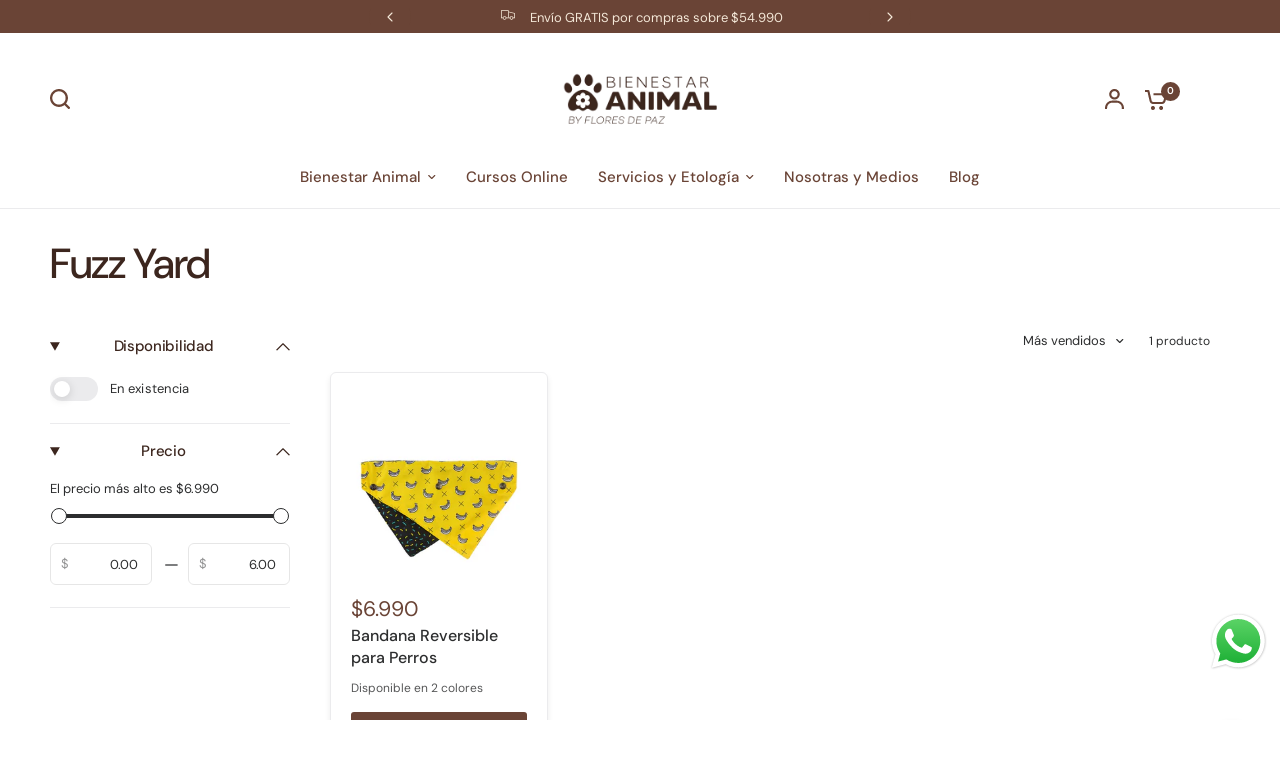

--- FILE ---
content_type: text/css
request_url: https://bienestaranimal.com/cdn/shop/t/35/assets/custom.css?v=181197266357046129361758850396
body_size: -382
content:
.slideshow--text-light{--color-text: #fff}.slideshow--text-dark{--color-text: #2c2d2e}.inline-badge{border-radius:999px;padding:.25rem .6rem;font-weight:600;font-size:.85rem}.spacer--md{--spacer-mobile:30px;--spacer-desktop:50px}.spacer--lg{--spacer-mobile:40px;--spacer-desktop:60px}.slideshow__slide-bg img{width:100%;height:100%;object-fit:cover}.spacer{height:var(--spacer-mobile, 20px)}@media (min-width: 990px){.spacer{height:var(--spacer-desktop, 20px)}}.spacer--xs{--spacer-mobile:8px;--spacer-desktop:8px}.spacer--sm{--spacer-mobile:15px;--spacer-desktop:15px}.spacer--md{--spacer-mobile:30px;--spacer-desktop:30px}.spacer--lg{--spacer-mobile:40px;--spacer-desktop:50px}.spacer--xl{--spacer-mobile:60px;--spacer-desktop:80px}.section-spacing{padding-block:var(--section-space, 24px)}@media (min-width: 990px){.section-spacing{padding-block:var(--section-space-desktop, 40px)}}.section-spacing--disable-top{padding-top:0!important}.section-spacing--disable-bottom{padding-bottom:0!important}
/*# sourceMappingURL=/cdn/shop/t/35/assets/custom.css.map?v=181197266357046129361758850396 */


--- FILE ---
content_type: text/css
request_url: https://bienestaranimal.com/cdn/shop/t/35/assets/ecom-64adbbec55a3c298bb032a42.css?v=109999311338260708121759157351
body_size: 3994
content:
.ecom-column{position:relative}.ecom-column>.core__column--wrapper{align-items:flex-start;display:flex}.ecom-column__overlay .ecom-overlay{pointer-events:none}.ecom-column__overlay>.ecom-overlay,.ecom-column__overlay .ecom-video-background-youtube{position:absolute;top:0;right:0;bottom:0;left:0}@media only screen and (min-width: 768px){.ecom-column>.core__column--wrapper{height:100%}}.ecom-use-parallax{background:unset!important}.ecom-parallax-background{position:absolute;width:100%;height:100%;display:flex;overflow:hidden}.ecom-parallax-background img{object-fit:cover;width:100%;position:absolute;top:0;left:50%;transform:translate(-50%);pointer-events:none}.ecom-row{width:100%;position:relative}.ecom-video-background-youtube-wrapper{overflow:hidden}.ecom-section__overlay>.ecom-overlay,.ecom-section__overlay .ecom-video-background-youtube,.ecom-video-background-youtube-wrapper{position:absolute;top:0;left:0;bottom:0;right:0}.ecom-row:not(.ecom-section){float:left}.ecom-row.ecom-section{clear:both}.ecom-row:hover{z-index:1}.ecom-row>div.core__row--columns.core__row--full{max-width:100%}@media (min-aspect-ratio: 16/9){.ecom-section__overlay .ecom-video-background-youtube{height:300%;top:-100%}}@media (max-aspect-ratio: 16/9){.ecom-section__overlay .ecom-video-background-youtube{width:300%;left:-100%}}@supports not (aspect-ratio: 16 / 9){.ecom-video-background-youtube:before{display:block;content:"";width:100%;padding-top:56.25%}.ecom-video-background-youtube .ecom-video-background{position:absolute;top:0;right:0;bottom:0;left:0}.ecom-video-background{-o-object-fit:unset!important;object-fit:unset!important}}@media (max-width: 767px){.ecom-section__video-bg .ecom-video-background-youtube{display:none}}.image-resize{width:auto!important;max-width:100%!important}.ecom-base-image .ecom-container-image.resize .ecom-image-content-position.ecom-image-default picture{height:var(--height-resize)!important;width:var(--width-resize)!important}.ecom-base-image .ecom-container-image.resize .ecom-image-content-position.ecom-image-default .ecom-image-picture img{width:100%!important;height:100%!important}.ecom-container-image.resize .ecom-image-content-position.ecom-image-default.ecom-base-image-container-overlay{width:var(--width-resize)!important;user-select:none;-ms-user-select:none;-webkit-user-select:none}.ecom-container-image.resize .ecom-image-picture *{pointer-events:none}.ecom-base-image.ecom-overlay>.ecom-overlay-text{text-align:center}.ecom-image-align{display:flex}.ecom-image-picture-link,.ecom-image-picture{overflow:hidden;width:100%;height:100%}.ecom-base-image .ecom-image-picture img{min-height:1px;object-position:var(--object-position)}.ecom-base-image picture{overflow:hidden;flex:1 1 auto;min-height:1px}.ecom-base-image picture img{display:block;max-width:100%;height:auto;width:100%}.ecom-base-image figure{display:flex}.ecom-container-image{display:flex;flex-direction:column;width:100%}.ecom-image-picture-link,.ecom-image-content-position{position:relative}.ecom-base-image.ecom-overlay{position:absolute;z-index:1;opacity:.5;display:flex;align-items:center;justify-content:center;top:0;left:0;right:0;bottom:0}.ecom-image__caption{width:100%}.ecom-base-image .ecom-image-picture,.ecom-base-image .ecom-image-picture img{width:100%;max-width:100%}.ecom-base-image .ecom-base-image-container-overlay:hover>.ecom-overlay{background-color:#1118274d}.ecom-base-image.image-highlight:after{content:"";position:fixed;top:0;right:0;bottom:0;left:0;background:#000000bf;z-index:999;opacity:1;pointer-events:none}.ecom-base-image.image-highlight .ecom-container-image{z-index:1000}@media (max-width: 1024px){.ecom-base-image .ecom-image-picture img{object-position:var(--object-position-tablet)}}@media (max-width: 767px){.ecom-base-image .ecom-image-picture img{object-position:var(--object-position-mobile)}}.el__heading--tooltip-wrapper{position:relative;display:inline-block}.el__heading--tooltip-wrapper svg{width:18px;cursor:pointer}.el__heading--tooltip-content{line-height:16px;max-width:200px;position:absolute;display:block;width:max-content;opacity:0;padding:5px;visibility:hidden;font-size:14px;background-color:#545454;color:#fff;border-radius:5px;transition:.5s ease all;z-index:999}.el__heading--tooltip-content.el__tooltip-tablet,.el__heading--tooltip-content.el__tooltip-mobile{display:none}.el__heading--tooltip-bottom{left:50%;transform:translate(-50%,10px)}.el__heading--tooltip-left{transform:translate(-20px,-50%);right:100%;top:50%}.el__heading--tooltip-top{left:50%;bottom:100%;transform:translate(-50%,-10px)}.el__heading--tooltip-right{top:50%;left:100%;transform:translate(20px,-50%)}.tooltip__arrow:before{position:absolute;content:"";width:8px;height:8px;background:inherit;z-index:-1}.tooltip__arrow.el__heading--tooltip-bottom:before{top:0;transform:translate(-50%,-50%) rotate(45deg);left:50%}.tooltip__arrow.el__heading--tooltip-top:before{transform:translate(-50%,50%) rotate(45deg);bottom:0%;left:50%}.tooltip__arrow.el__heading--tooltip-right:before{transform:translate(-50%,50%) rotate(45deg);bottom:50%;left:0%}.tooltip__arrow.el__heading--tooltip-left:before{transform:translate(50%,50%) rotate(45deg);bottom:50%;right:0%}.el__heading--tooltip-wrapper svg:hover~.el__heading--tooltip-bottom,.el__heading--tooltip-wrapper svg:hover~.el__heading--tooltip-top{opacity:1;visibility:visible;transform:translate(-50%)}.el__heading--tooltip-wrapper svg:hover~.el__heading--tooltip-left{opacity:1;visibility:visible;transform:translate(-15px,-50%)}.el__heading--tooltip-wrapper svg:hover~.el__heading--tooltip-right{opacity:1;visibility:visible;transform:translate(15px,-50%)}@media screen and (max-width: 1024px){.el__heading--tooltip-content.el__tooltip-desktop{display:none}.el__heading--tooltip-content.el__tooltip-tablet{display:block}}@media screen and (max-width: 767px){.el__heading--tooltip-content.el__tooltip-tablet{display:none}.el__heading--tooltip-content.el__tooltip-mobile{display:block}}.ecom__text--dropcap:first-letter{font-size:40px;color:#2bcf19;display:inline-flex;border-style:solid;border-width:1px;border-color:transparent;float:left;line-height:1}.ecom__text--dropcap.has-drop-cap-view-default:first-letter{border:none}body[ecom-loaded] .ecom-sections .element__text a{cursor:auto}.text-content.ecom-html{overflow:hidden;position:relative}.ecom-text--is-mark:after{position:absolute;content:"";left:0;right:0;bottom:0;height:150px;background:linear-gradient(#fff0,#fff);pointer-events:none}.ecom-text_view-more-btn,.ecom-text_view-less-btn{display:flex;background:none;outline:none;border:none;align-items:center}.ecom__element--button-icon{display:flex;align-items:center}.ecom-text_view-more-btn svg,.ecom-text_view-less-btn svg{width:16px;color:#fff}sub,sup{position:relative;font-size:75%;line-height:0;vertical-align:baseline}sup{top:-.5em}sub{bottom:-.25em}.ecom-shopify__newsletter-form-heading,.ecom-shopify__newsletter-form-paragraph{text-align:center}.ecom-shopify__newsletter-form{display:flex;flex-wrap:wrap;justify-content:center;align-items:center;margin:0 auto;gap:5px}.ecom-shopify__newsletter-form-field label{display:none}.ecom-shopify__newsletter-form-field--input{background:#fff;border:1px solid #D1D5DB;outline:none;padding:9px 13px;border-radius:0}.ecom-shopify__newsletter-form-field--textarea{font-family:inherit}.ecom-shopify__newsletter-form-field--input:focus{border-color:#059669}.ecom-shopify__newsletter-form-field--input:focus-visible{outline:none;box-shadow:none}.ecom-shopify__newsletter-form-heading{margin:0}.ecom-shopify__newsletter-form-paragraph{margin-top:12px;font-size:1.6rem;line-height:24px}.ecome-shopify__newsletter__button{border-radius:0;background:#059669;padding:9px 17px;color:#fff;border:none;cursor:pointer;flex-direction:row;display:flex;align-items:center}.ecome-shopify__newsletter__button:hover{background-color:#61bca0}.ecom-newsletter-form-content{display:flex;align-items:center;justify-content:space-between}.ecom-shopify__newsletter-form-success,.ecom-shopify__newsletter-form-message{width:100%}.ecom-shopify__newsletter__button-icon svg{width:24px;height:24px}.ecom-shopify__newsletter__verify{width:100%;display:flex;justify-content:flex-start;align-items:center}.ecom-shopify__newsletter__verify-checkbox{-webkit-appearance:none;-moz-appearance:none;appearance:none;height:1.6rem;width:1.6rem!important;flex-shrink:0;border:1px solid #D1D5DB;margin:0}.ecom-shopify__newsletter__verify-checkbox:checked{border-color:transparent;background-color:#059669;background-size:100% 100%;background-position:center;background-repeat:no-repeat;background-image:url("data:image/svg+xml,%3csvg viewBox='0 0 16 16' fill='white' xmlns='http://www.w3.org/2000/svg'%3e%3cpath d='M12.207 4.793a1 1 0 010 1.414l-5 5a1 1 0 01-1.414 0l-2-2a1 1 0 011.414-1.414L6.5 9.086l4.293-4.293a1 1 0 011.414 0z'/%3e%3c/svg%3e")}.ecom-shopify__newsletter__verify-label{display:inline-block;font-size:14px}.ecom-shopify__newsletter__verify-error{width:100%}.ecom-shopify__newsletter-form-field--input[name="contact[note]"]{resize:vertical}.ecom__form-field.ecom-html{display:flex;flex-direction:column;align-items:self-start}.ecom-core .ecom-newsletter-vertical .ecom__form-field .ecom-shopify__newsletter-form-field--input{max-width:100%;width:100%}.ecom-core .ecom-newsletter-vertical .ecom-newsletter-form-content-wrap .ecom-newsletter-form-content.ecom-newsletter-content{flex-direction:row;max-width:100%;flex-wrap:wrap;justify-content:space-between;row-gap:10px}.ecom-newsletter-vertical .ecome-shopify__newsletter_button-submit-wrapper{display:flex;justify-content:center;width:100%}@media screen and (max-width : 640px){.ecom-newsletter-form-content{flex-wrap:wrap}}.ecom-element.ecom-shopify.ecom-shopify__menu-container .ecom-shopify__menu-list--mobile--wrapper{display:none;position:fixed;z-index:100;left:0;top:0;width:100%;height:100%;background:#74777999}.ecom-shopify__menu-list--mobile--wrapper .ecom-shopify__menu-list--mobile{position:fixed;width:350px;max-width:90%;padding:40px 20px;background:#fff;top:0;bottom:0;left:0;z-index:100;-webkit-animation-name:ecom-animation-menu__left-to-right;animation-name:ecom-animation-menu__left-to-right;-webkit-animation-duration:.3s;animation-duration:.3s;-webkit-animation-fill-mode:both;animation-fill-mode:both;transition:all .3s linear}@keyframes ecom-animation-menu__left-to-right{0%{opacity:0;transform:translate(-100%)}to{opacity:1;transform:translate(0)}}.ecom-element.ecom-shopify.ecom-shopify__menu-container .ecom-shopify__menu-list[data-menu-layout=horizontal]{display:flex;flex-flow:wrap;align-content:center;justify-content:center;align-items:center;list-style:none;position:relative}.ecom-shopify__menu-container .ecom-shopify__menu-list[data-menu-layout=horizontal] .ecom-shopify__menu-item{position:relative;display:block}.ecom-shopify__menu-list[data-menu-layout=horizontal] .ecom-shopify__menu-item--has-children:hover>ul.ecom-shopify__menu-sub-menu{opacity:1;z-index:9;visibility:visible;transform:translate(-50%)}.ecom-shopify__menu-list[data-menu-layout=horizontal] .ecom-shopify__menu-item--has-children:hover .ecom-menu_item .ecom-element--menu_icon .ecom-element--menu_icon--active{display:flex}.ecom-shopify__menu-list[data-menu-layout=horizontal] .ecom-shopify__menu-item--has-children:hover .ecom-menu_item .ecom-element--menu_icon .ecom-element--menu_icon--normal{display:none}.ecom-shopify__menu-list[data-menu-layout=horizontal] .ecom-shopify__menu-item ul.ecom-shopify__menu-sub-menu{display:flex;flex-direction:column;opacity:0;visibility:hidden;position:absolute;list-style:none;transform:translate(-50%,10px);transition:.5s ease all;left:50%;background-color:#fff;border:1px solid #eee;width:max-content}.ecom-shopify__menu-container .ecom-shopify__menu-list[data-menu-layout=horizontal] .ecom-shopify__menu-sub-menu .ecom-element--menu_icon{display:none}.ecom-shopify__menu-container .ecom-shopify__menu-list[data-menu-layout=horizontal] .ecom-shopify__menu-sub-menu .ecom-menu_item.ecom-items{padding:10px}.ecom-shopify__menu-container .ecom-shopify__menu-list[data-menu-layout=horizontal] .ecom-shopify__menu-child-link-item--has-children .ecom-element--menu_title:first-child{margin-bottom:10px;position:relative;font-weight:500;text-transform:uppercase;pointer-events:none;cursor:inherit}.ecom-shopify__menu-container .ecom-shopify__menu-list[data-menu-layout=horizontal] .ecom-shopify__menu-child-link-item--has-children .ecom-element--menu_title:first-child:before{content:"";position:absolute;width:30px;height:1px;background-color:#0000004d;bottom:0;left:10px}.ecom-shopify__menu-container .ecom-shopify__menu-list[data-menu-layout=vertical] ul.ecom-shopify__menu-sub-menu,.ecom-shopify__menu-container .ecom-shopify__menu-list--mobile ul.ecom-shopify__menu-sub-menu{max-height:0;overflow:hidden;margin-left:8px;transition:.25s ease all}.ecom-shopify__menu-list .ecom-shopify__menu-item .ecom-menu_item .ecom-element--menu_title,.ecom-shopify__menu-list--mobile .ecom-shopify__menu-item .ecom-menu_item .ecom-element--menu_title{display:flex}.ecom-shopify__menu-list,.ecom-shopify__menu-list--mobile{list-style:none}.ecom-menu_item:not(.ecom-menu_item.ecom-item-active) .ecom-element--menu_icon .ecom-element--menu_icon--normal{display:flex}.ecom-menu_item:not(.ecom-menu_item.ecom-item-active) .ecom-element--menu_icon .ecom-element--menu_icon--active{display:none}.ecom-menu_item.ecom-item-active .ecom-element--menu_icon .ecom-element--menu_icon--normal{display:none}.ecom-menu_item.ecom-item-active .ecom-element--menu_icon .ecom-element--menu_icon--active{display:flex}.ecom-element--menu_icon{display:flex;align-items:center}.ecom-element--menu_icon--normal svg,.ecom-element--menu_icon--active svg{height:12px;width:12px;display:flex}.ecom-menu__icon-humber{visibility:hidden;opacity:0;position:relative;top:0;left:0;display:none;cursor:pointer}.ecom-menu__icon-humber svg{width:30px;height:30px}.ecom-menu-collapse-close--mobile{display:none;position:absolute;right:10px;top:10px;width:20px;height:20px;cursor:pointer;z-index:100}.ecom-menu__icon-humber--wrapper{display:flex}@media screen and (max-width: 1024px){.ecom-element.ecom-shopify.ecom-shopify__menu-container .ecom-shopify__menu-list--mobile.ecom-show{display:block;transform:translate(0);visibility:visible;opacity:1}.ecom-menu-collapse-close--mobile{display:flex}.ecom-menu__icon-humber{display:flex;visibility:visible;opacity:1}.ecom-element.ecom-shopify.ecom-shopify__menu-container .ecom-shopify__menu-list--mobile--wrapper~.ecom-shopify__menu-list--wrapper{display:none!important}}.element__social.ecom-element{display:flex;flex-wrap:wrap}.ecom__element-social{display:flex;width:auto;border-radius:4px;border-width:0px;border-style:solid}.ecom__element-social .element-social-link{display:flex;align-items:center;text-decoration:none;width:100%;justify-content:center}.icon-border .element-social-link{justify-content:flex-start}.element-social-link.left{flex-direction:row}.element-social-link.right{flex-direction:row-reverse}.element-social-link span{display:inline-flex}.social-icon{display:inline-flex;color:#fff;padding:10px;border:0;border-style:solid;border-color:#fff;height:100%}.social-icon svg{width:24px;height:auto;fill:currentColor}.element-social-label{flex:1;justify-content:center;text-align:center;padding:7px 10px;color:#fff}.ecom__element-social.facebook{border-color:#3b5998;background-color:#3b5998}.ecom__element-social.twitter{border-color:#000;background-color:#000}.ecom__element-social.linkedIn{border-color:#0077b5;background-color:#0077b5}.ecom__element-social.pinterest{border-color:#bd081c;background-color:#bd081c}.ecom__element-social.reddit{border-color:#ff4500;background-color:#ff4500}.ecom__element-social.vk{border-color:#45668e;background-color:#45668e}.ecom__element-social.ok{border-color:#f4731c;background-color:#f4731c}.ecom__element-social.tumblr{border-color:#476475;background-color:#476475}.ecom__element-social.digg{border-color:#005be2;background-color:#005be2}.ecom__element-social.skype{border-color:#00aff0;background-color:#00aff0}.ecom__element-social.stumbleUpon{border-color:#eb4924;background-color:#eb4924}.ecom__element-social.mix{border-color:#f3782b;background-color:#f3782b}.ecom__element-social.telegram{border-color:#2ca5e0;background-color:#2ca5e0}.ecom__element-social.pocket{border-color:#ef3f56;background-color:#ef3f56}.ecom__element-social.xing{border-color:#026466;background-color:#026466}.ecom__element-social.whatsApp{border-color:#25d366;background-color:#25d366}.ecom__element-social.email{border-color:#ea4335;background-color:#ea4335}.ecom__element-social.custom{border-color:#059669;background-color:#059669}.ecom-core.ecom-pf6kf3e249{width:25%}@media screen and (max-width: 1024px) and (min-width: 768px){.ecom-core.ecom-pf6kf3e249{width:50%}}@media screen and (max-width: 767px) and (min-width: 101px){.ecom-core.ecom-pf6kf3e249{width:100%}}.ecom-core.ecom-qqi79i23m3 .ecom-element.element__social{gap:12px}.ecom-core.ecom-qqi79i23m3 .ecom__element-social{background-color:#f000;border-style:solid;border-width:1px;border-color:#fff;border-radius:50%;overflow:hidden}.ecom-core.ecom-qqi79i23m3 .element__social .social-icon svg{height:14px;width:14px}.ecom-core.ecom-qqi79i23m3 .element__social .social-icon{color:var(--ecom-global-colors-text);background-color:#f000;border-style:solid;border-width:1px;border-color:#432918;border-radius:100%;transition:all .4s ease}.ecom-core.ecom-qqi79i23m3 .element__social .social-icon:hover{color:#fff;background-color:#432918;border-style:solid;border-width:1px;border-color:#432918;border-radius:50%}.ecom-core.ecom-qqi79i23m3{margin-top:25px!important}.ecom-core.ecom-1nd8jhg5po6 .ecom-newsletter-form-content{flex-direction:row}.ecom-core.ecom-1nd8jhg5po6 .ecom-newsletter-form-content-wrap{width:420px}.ecom-core.ecom-1nd8jhg5po6 .ecom-shopify__newsletter-form-container form{justify-content:flex-start;text-align:left}.ecom-core.ecom-1nd8jhg5po6{background-color:#fff;border-style:solid;border-width:1px;border-color:#dedede}.ecom-core.ecom-1nd8jhg5po6 .ecom-shopify__newsletter-form-field--input{text-align:left;font-size:16px;font-weight:400;color:#877f7b;width:100%;height:50px;background-color:#fff0;border-style:none;border-radius:3px;margin:0;padding:10px 10px 10px 20px}.ecom-core.ecom-1nd8jhg5po6 .ecom-shopify__newsletter-form-field--input::placeholder{color:#877f7b}.ecom-core.ecom-1nd8jhg5po6 .ecom-shopify__newsletter-form-field--input:focus{outline-style:none}.ecom-core.ecom-1nd8jhg5po6 .ecome-shopify__newsletter__button{font-size:14px;font-weight:500;text-transform:capitalize;line-height:1.2px;text-decoration:underline;height:40px;min-height:40px;color:#000;justify-content:center;align-items:center;background-color:#f000;border-style:none;padding:0 25px 0 15px;margin:0}.ecom-core.ecom-1nd8jhg5po6 .ecome-shopify__newsletter__button:hover{color:#000c;background-color:#04785700;border-style:none}.ecom-core.ecom-1nd8jhg5po6 .ecom-shopify__newsletter-form-success{text-align:center;color:#10631f;margin-top:10px;margin-right:0;margin-bottom:0}.ecom-core.ecom-1nd8jhg5po6 .ecom-shopify__newsletter-form-success,.ecom-core.ecom-1nd8jhg5po6 .ecom-shopify__newsletter-form-success a{font-size:14px;font-style:italic}.ecom-core.ecom-1nd8jhg5po6 .ecom-shopify__newsletter-form-status-error{text-align:center;color:#d92929;padding:0;margin:10px 0 0}.ecom-core.ecom-1nd8jhg5po6 .ecom-shopify__newsletter-form-status-error,.ecom-core.ecom-1nd8jhg5po6 .ecom-shopify__newsletter-form-status-error a{font-size:14px;font-style:italic}.ecom-core.ecom-1nd8jhg5po6 .ecom-shopify__newsletter__button-icon{color:var(--ecom-global-colors-text);padding:0}.ecom-core.ecom-1nd8jhg5po6 .ecom-shopify__newsletter__button-icon svg{height:24px;width:24px}@media screen and (max-width: 1024px) and (min-width: 768px){.ecom-core.ecom-1nd8jhg5po6 .ecom-shopify__newsletter__button-icon svg{height:18px;width:18px}}@media screen and (max-width: 767px) and (min-width: 101px){.ecom-core.ecom-1nd8jhg5po6 .ecom-newsletter-form-content-wrap{width:100%}.ecom-core.ecom-1nd8jhg5po6 .ecom-shopify__newsletter-form-field--input{width:70%}.ecom-core.ecom-1nd8jhg5po6 .ecome-shopify__newsletter__button{width:30%;justify-content:center;align-items:center;margin-left:0}}.ecom-core.ecom-1nd8jhg5po6{margin-top:25px!important}.ecom-core.ecom-1nd8jhg5po6 *:focus-visible{box-shadow:0 0;outline:none}.ecom-core.ecom-ujuqz6vx9pp .ecom-text--more-actions button,.ecom-core.ecom-ujuqz6vx9pp .ecom-text--less-actions button{gap:6px}.ecom-core.ecom-ujuqz6vx9pp .text-content,.ecom-core.ecom-ujuqz6vx9pp .text-content a,.ecom-core.ecom-ujuqz6vx9pp .text-content p,.ecom-core.ecom-ujuqz6vx9pp .text-content span{text-align:left;color:#8c8c8c}.ecom-core.ecom-ujuqz6vx9pp .text-content,.ecom-core.ecom-ujuqz6vx9pp .text-content a,.ecom-core.ecom-ujuqz6vx9pp .text-content a a,.ecom-core.ecom-ujuqz6vx9pp .text-content p,.ecom-core.ecom-ujuqz6vx9pp .text-content p a,.ecom-core.ecom-ujuqz6vx9pp .text-content span,.ecom-core.ecom-ujuqz6vx9pp .text-content span a{font-size:14px;font-weight:400;text-transform:none;font-style:normal;text-decoration:none;line-height:1.4em}.ecom-core.ecom-ujuqz6vx9pp .ecom-text_view-more-btn{justify-content:flex-start;text-decoration:underline;font-size:none;color:#fff;background-color:#0691b1;border-radius:2px;padding-top:5px;padding-bottom:5px}.ecom-core.ecom-ujuqz6vx9pp .ecom-text_view-more-btn:hover{background-color:#0691b1b0}.ecom-core.ecom-ujuqz6vx9pp .ecom-text_view-less-btn{text-decoration:underline;color:#fff;background-color:#0691b1;border-radius:2px;padding-top:5px;padding-bottom:5px}.ecom-core.ecom-ujuqz6vx9pp .ecom-text_view-less-btn:hover{background-color:#0691b1b0}.ecom-core.ecom-rpafhveexw8 .element__heading .ecom__heading{text-align:left}.ecom-core.ecom-rpafhveexw8 .element__heading .ecom__heading,.ecom-core.ecom-rpafhveexw8 .element__heading .ecom__heading a{font-weight:700;font-size:16px;line-height:1.85em;letter-spacing:0px;text-transform:uppercase}.ecom-core.ecom-rpafhveexw8 .element__heading .ecom__heading,.ecom-core.ecom-rpafhveexw8 .element__heading .ecom__heading a{color:var(--ecom-global-colors-text)}@media screen and (max-width: 1024px) and (min-width: 768px){.ecom-core.ecom-rpafhveexw8 .element__heading .ecom__heading{text-align:left}}@media screen and (max-width: 767px) and (min-width: 101px){.ecom-core.ecom-rpafhveexw8 .element__heading .ecom__heading{text-align:left}}@media screen and (max-width: 767px) and (min-width: 101px){.ecom-core.ecom-rpafhveexw8{padding-bottom:0!important}}.ecom-core.ecom-cy2e3pr07es{width:25%}@media screen and (max-width: 1024px) and (min-width: 768px){.ecom-core.ecom-cy2e3pr07es{width:50%}}@media screen and (max-width: 767px) and (min-width: 101px){.ecom-core.ecom-cy2e3pr07es{width:100%}}.ecom-core.ecom-pyrthircm9f .ecom-image-align{align-items:flex-start}.ecom-core.ecom-pyrthircm9f .ecom-image-default{width:109px!important}.ecom-core.ecom-pyrthircm9f .ecom-base-image .ecom-image-picture img,.ecom-core.ecom-pyrthircm9f .ecom-base-image .ecom-image-picture picture{height:107px!important}.ecom-core.ecom-pyrthircm9f .ecom-base-image .ecom-image-picture,.ecom-core.ecom-pyrthircm9f .ecom-base-image .ecom-image-picture .ecom-image-default,.ecom-core.ecom-pyrthircm9f .ecom-base-image .ecom-image-picture:hover,.ecom-core.ecom-pyrthircm9f .ecom-base-image .ecom-image-picture:hover .ecom-image-default{opacity:1}.ecom-core.ecom-pyrthircm9f .ecom-container-image{overflow:hidden}.ecom-core.ecom-7c8u3u5c9ty .element__heading .ecom__heading{text-align:left}.ecom-core.ecom-7c8u3u5c9ty .element__heading .ecom__heading,.ecom-core.ecom-7c8u3u5c9ty .element__heading .ecom__heading a{font-weight:700;font-size:16px;line-height:1.85em;letter-spacing:0px;text-transform:uppercase}.ecom-core.ecom-7c8u3u5c9ty .element__heading .ecom__heading,.ecom-core.ecom-7c8u3u5c9ty .element__heading .ecom__heading a{color:var(--ecom-global-colors-text)}@media screen and (max-width: 1024px) and (min-width: 768px){.ecom-core.ecom-7c8u3u5c9ty .element__heading .ecom__heading{text-align:left}}@media screen and (max-width: 767px) and (min-width: 101px){.ecom-core.ecom-7c8u3u5c9ty .element__heading .ecom__heading{text-align:left}}.ecom-core.ecom-7c8u3u5c9ty{padding-bottom:0!important}@media screen and (max-width: 767px) and (min-width: 101px){.ecom-core.ecom-7c8u3u5c9ty{padding-bottom:0!important}}.ecom-core.ecom-4iar823r2ie .ecom-image-align{align-items:center}.ecom-core.ecom-4iar823r2ie .ecom-base-image .ecom-image-picture,.ecom-core.ecom-4iar823r2ie .ecom-base-image .ecom-image-picture .ecom-image-default,.ecom-core.ecom-4iar823r2ie .ecom-base-image .ecom-image-picture:hover,.ecom-core.ecom-4iar823r2ie .ecom-base-image .ecom-image-picture:hover .ecom-image-default{opacity:1}.ecom-core.ecom-4iar823r2ie .ecom-container-image{overflow:hidden}.ecom-core.ecom-ijikbbzotq .element__heading .ecom__heading{text-align:left}.ecom-core.ecom-ijikbbzotq .element__heading .ecom__heading,.ecom-core.ecom-ijikbbzotq .element__heading .ecom__heading a{font-weight:700;font-size:16px;line-height:1.85em;letter-spacing:0px;text-transform:uppercase}.ecom-core.ecom-ijikbbzotq .element__heading .ecom__heading,.ecom-core.ecom-ijikbbzotq .element__heading .ecom__heading a{color:var(--ecom-global-colors-text)}@media screen and (max-width: 1024px) and (min-width: 768px){.ecom-core.ecom-ijikbbzotq .element__heading .ecom__heading{text-align:left}}@media screen and (max-width: 767px) and (min-width: 101px){.ecom-core.ecom-ijikbbzotq .element__heading .ecom__heading{text-align:left}}.ecom-core.ecom-ijikbbzotq{padding-bottom:0!important}@media screen and (max-width: 767px) and (min-width: 101px){.ecom-core.ecom-ijikbbzotq{padding-bottom:0!important}}.ecom-core.ecom-pa2xlh4xta{width:25%}@media screen and (max-width: 1024px) and (min-width: 768px){.ecom-core.ecom-pa2xlh4xta{width:50%}}@media screen and (max-width: 767px) and (min-width: 101px){.ecom-core.ecom-pa2xlh4xta{width:100%}}.ecom-core.ecom-p61lqo6k1jm .ecom-shopify__menu-item a,.ecom-core.ecom-p61lqo6k1jm .ecom-shopify__menu-item a a{text-decoration:none;font-weight:400;font-size:16px;line-height:2em}.ecom-core.ecom-p61lqo6k1jm .ecom-shopify__menu-item a{color:#877f7b;transition:all .4s ease}.ecom-core.ecom-p61lqo6k1jm .ecom-shopify__menu-item a:hover{color:#cdcccf}.ecom-core.ecom-p61lqo6k1jm .ecom-shopify__menu-item a.ecom-text-active{color:#19124f}.ecom-core.ecom-p61lqo6k1jm ul.ecom-shopify__menu-list{list-style:none}.ecom-core.ecom-avxvyravw29 .element__heading .ecom__heading{text-align:left}.ecom-core.ecom-avxvyravw29 .element__heading .ecom__heading,.ecom-core.ecom-avxvyravw29 .element__heading .ecom__heading a{font-weight:700;font-size:16px;line-height:1.85em;letter-spacing:0px;text-transform:uppercase}.ecom-core.ecom-avxvyravw29 .element__heading .ecom__heading,.ecom-core.ecom-avxvyravw29 .element__heading .ecom__heading a{color:var(--ecom-global-colors-text)}@media screen and (max-width: 1024px) and (min-width: 768px){.ecom-core.ecom-avxvyravw29 .element__heading .ecom__heading{text-align:left}}@media screen and (max-width: 767px) and (min-width: 101px){.ecom-core.ecom-avxvyravw29 .element__heading .ecom__heading{text-align:left}}@media screen and (max-width: 767px) and (min-width: 101px){.ecom-core.ecom-avxvyravw29{padding-bottom:0!important}}.ecom-core.ecom-ux37k4zew7{width:25%}@media screen and (max-width: 1024px) and (min-width: 768px){.ecom-core.ecom-ux37k4zew7{width:50%}}@media screen and (max-width: 767px) and (min-width: 101px){.ecom-core.ecom-ux37k4zew7{width:100%}}.ecom-core.ecom-zgp8epw8rj .ecom-text--more-actions button,.ecom-core.ecom-zgp8epw8rj .ecom-text--less-actions button{gap:6px}.ecom-core.ecom-zgp8epw8rj .text-content,.ecom-core.ecom-zgp8epw8rj .text-content a,.ecom-core.ecom-zgp8epw8rj .text-content p,.ecom-core.ecom-zgp8epw8rj .text-content span{text-align:left;color:#8c8c8c}.ecom-core.ecom-zgp8epw8rj .text-content,.ecom-core.ecom-zgp8epw8rj .text-content a,.ecom-core.ecom-zgp8epw8rj .text-content a a,.ecom-core.ecom-zgp8epw8rj .text-content p,.ecom-core.ecom-zgp8epw8rj .text-content p a,.ecom-core.ecom-zgp8epw8rj .text-content span,.ecom-core.ecom-zgp8epw8rj .text-content span a{font-size:14px;font-weight:400;text-transform:none;font-style:normal;text-decoration:none;line-height:1.4em}.ecom-core.ecom-zgp8epw8rj .ecom-text_view-more-btn{justify-content:flex-start;text-decoration:underline;font-size:none;color:#fff;background-color:#0691b1;border-radius:2px;padding-top:5px;padding-bottom:5px}.ecom-core.ecom-zgp8epw8rj .ecom-text_view-more-btn:hover{background-color:#0691b1b0}.ecom-core.ecom-zgp8epw8rj .ecom-text_view-less-btn{text-decoration:underline;color:#fff;background-color:#0691b1;border-radius:2px;padding-top:5px;padding-bottom:5px}.ecom-core.ecom-zgp8epw8rj .ecom-text_view-less-btn:hover{background-color:#0691b1b0}.ecom-core.ecom-zgp8epw8rj{padding-bottom:0!important}.ecom-core.ecom-aeh6c9ydynl .element__heading .ecom__heading{text-align:left}.ecom-core.ecom-aeh6c9ydynl .element__heading .ecom__heading,.ecom-core.ecom-aeh6c9ydynl .element__heading .ecom__heading a{font-weight:700;font-size:16px;line-height:1.85em;letter-spacing:0px;text-transform:uppercase}.ecom-core.ecom-aeh6c9ydynl .element__heading .ecom__heading,.ecom-core.ecom-aeh6c9ydynl .element__heading .ecom__heading a{color:var(--ecom-global-colors-text)}@media screen and (max-width: 1024px) and (min-width: 768px){.ecom-core.ecom-aeh6c9ydynl .element__heading .ecom__heading{text-align:left}}@media screen and (max-width: 767px) and (min-width: 101px){.ecom-core.ecom-aeh6c9ydynl .element__heading .ecom__heading{text-align:left}}@media screen and (max-width: 767px) and (min-width: 101px){.ecom-core.ecom-aeh6c9ydynl{padding-bottom:0!important}}.ecom-core.ecom-kd3jh94im3h{background-color:var(--ecom-global-colors-secondary);border-style:none}.ecom-core.ecom-kd3jh94im3h{padding-top:30px!important;padding-bottom:20px!important}@media screen and (max-width: 1024px) and (min-width: 768px){.ecom-core.ecom-kd3jh94im3h{padding-top:20px!important}.ecom-core.ecom-kd3jh94im3h div.core__row--columns{flex-direction:row}}@media screen and (max-width: 767px) and (min-width: 101px){.ecom-core.ecom-kd3jh94im3h{padding-top:20px!important}.ecom-core.ecom-kd3jh94im3h div.core__row--columns{flex-direction:row}}.ecom-core.ecom-3tcnd5vx2jk{width:100%}.ecom-core.ecom-3tcnd5vx2jk>div.core__column--wrapper>div.core__blocks>div.core__blocks--body{align-content:center}@media screen and (max-width: 767px) and (min-width: 101px){.ecom-core.ecom-3tcnd5vx2jk{width:100%}}.ecom-core.ecom-34s2wfms1q5 .ecom-image-align{align-items:flex-start}.ecom-core.ecom-34s2wfms1q5 .ecom-image-default{width:230px!important}.ecom-core.ecom-34s2wfms1q5 .ecom-base-image .ecom-image-picture,.ecom-core.ecom-34s2wfms1q5 .ecom-base-image .ecom-image-picture .ecom-image-default,.ecom-core.ecom-34s2wfms1q5 .ecom-base-image .ecom-image-picture:hover,.ecom-core.ecom-34s2wfms1q5 .ecom-base-image .ecom-image-picture:hover .ecom-image-default{opacity:1}@media screen and (max-width: 767px) and (min-width: 101px){.ecom-core.ecom-34s2wfms1q5 .ecom-image-align{align-items:center}}.ecom-core.ecom-34s2wfms1q5{padding-bottom:0!important}.ecom-core.ecom-c53swoimay{background-color:var(--ecom-global-colors-secondary)}
/*# sourceMappingURL=/cdn/shop/t/35/assets/ecom-64adbbec55a3c298bb032a42.css.map?v=109999311338260708121759157351 */


--- FILE ---
content_type: text/javascript
request_url: https://bienestaranimal.com/cdn/shop/t/35/assets/free-shipping.js?v=86056161497497741641744363774
body_size: -468
content:
if(!customElements.get("free-shipping")){class FreeShipping extends HTMLElement{constructor(){super()}connectedCallback(){let amount_text=this.querySelector(".free-shipping--text span"),total=parseInt(this.dataset.cartTotal,10),minimum=Math.round(parseInt(this.dataset.minimum,10)*(Shopify.currency.rate||1)),percentage=1;if(this.remainingText=this.querySelector(".free-shipping--text-remaining"),this.fullText=this.querySelector(".free-shipping--text-full"),total<minimum){if(percentage=total/minimum,amount_text){let remaining=minimum-total,format=window.theme.settings.money_with_currency_format||"${{amount}}";amount_text.innerHTML=formatMoney(remaining,format)}this.remainingText.style.display="block",this.fullText.style.display="none"}else this.remainingText.style.display="none",this.fullText.style.display="block";this.style.setProperty("--percentage",percentage)}}customElements.define("free-shipping",FreeShipping)}
//# sourceMappingURL=/cdn/shop/t/35/assets/free-shipping.js.map?v=86056161497497741641744363774


--- FILE ---
content_type: application/javascript
request_url: https://eb-webhooks.engagebay.com/misc/ebay-shopify-script?shop=animal-soul-store.myshopify.com
body_size: 72
content:
var EhAPI = EhAPI || {}; 
            EhAPI.after_load = function(){ 
                EhAPI.set_account('irmjs88ue8dgjibq015qjdloec', 'app');
                EhAPI.execute('rules');
            };
            (function(d,s,f) {
                var sc=document.createElement(s);
                sc.type='text/javascript';
                sc.async=true;
                sc.src=f;
                var m=document.getElementsByTagName(s)[0];
                m.parentNode.insertBefore(sc,m);
            })(document, 'script', '//d2p078bqz5urf7.cloudfront.net/jsapi/ehform.js');

--- FILE ---
content_type: text/plain;charset=UTF-8
request_url: https://web-tracking.engagebay.com/jsapi/rest/add-visitor?
body_size: -51
content:
{"apiKey":"irmjs88ue8dgjibq015qjdloec","visitor_id":9190248427162904,"subscriber_id":null,"namespace":"6051457347878912","page_url":[],"full_page_url":"https://bienestaranimal.com/collections/fuzz-yard","log":"{\"visitorStatus\":\"NEW\",\"page_url\":\"https://bienestaranimal.com/collections/fuzz-yard\",\"trafficType\":\"DIRECT\",\"utm_source\":\"(direct)\",\"entry_point\":\"https://bienestaranimal.com/collections/fuzz-yard\",\"pages_visit_count\":\"1\",\"session_token\":\"718d83ed-02e7-4cb7-9501-1e82b1d9acf3\",\"userId\":\"6725139477037056\",\"namespace\":\"6051457347878912\",\"visitor_id\":9190248427162904,\"apiKey\":\"irmjs88ue8dgjibq015qjdloec\",\"origin\":\"https://bienestaranimal.com\",\"browser\":\"Chrome\",\"version\":\"131.0.0.0\",\"mobile\":false,\"os\":\"Mac OS\",\"osversion\":\"10.15.7\",\"utm_exists\":true,\"visiting_status\":\"NEW\",\"created_time\":\"1768875974\",\"referrer\":\"https://bienestaranimal.com/collections/fuzz-yard\",\"country\":\"US\",\"ip_address\":\"3.145.147.105\"}","created_time":"1768875974","userId":"6725139477037056"}

--- FILE ---
content_type: text/javascript
request_url: https://bienestaranimal.com/cdn/shop/t/35/assets/ecom-64adbbec55a3c298bb032a42.js?v=147045446256261169041759157351
body_size: 1293
content:
!function(){const e=function(){"use strict";if(window.__ectimmers=window.__ectimmers||{},window.__ectimmers["ecom-zgp8epw8rj"]=window.__ectimmers["ecom-zgp8epw8rj"]||{},!this.$el)return;const e=this.$el,t=e.querySelector(".ecom-text_view-more-btn"),i=e.querySelector(".ecom-text_view-less-btn"),o=e.querySelector(".text-content.ecom-html");!o||(t&&t.addEventListener("click",()=>{o.classList.remove("ecom-text--is-mark"),o.style.maxHeight="",t.style.display="none",i.style.display=""}),i&&i.addEventListener("click",()=>{o.classList.add("ecom-text--is-mark"),o.style.maxHeight="var(--ecom-text-height)",i.style.display="none",t.style.display=""}))};document.querySelectorAll(".ecom-zgp8epw8rj").forEach((function(t){e.call({$el:t,id:"ecom-zgp8epw8rj",settings:{},isLive:!0})})),document.querySelectorAll(".ecom-ujuqz6vx9pp").forEach((function(t){e.call({$el:t,id:"ecom-ujuqz6vx9pp",settings:{},isLive:!0})}))}(),function(){const e=function(){"use strict";window.__ectimmers=window.__ectimmers||{},window.__ectimmers["ecom-1nd8jhg5po6"]=window.__ectimmers["ecom-1nd8jhg5po6"]||{};const e=this.$el;if(!e)return;const t=e.querySelector("form");let i=this.settings.link_redirect;if(this.isLive){!function(){if(!i)return!1;let e=i.href;if(""==e)return!1;let t=i.target;window.location.href.includes("customer_posted=true")&&("_blank"===t?window.open(e):window.location.href=e)}();const o=/(\?|&)contact%5Btags%5D=[^&]+&form_type=customer(&|$)/;this.settings.scroll_in_view&&(window.location.pathname.includes("challenge")?setTimeout((function(){document.querySelector(".shopify-challenge__container").scrollIntoView()}),100):setTimeout((function(){(o.test(location.search)||window.location.href.includes("customer_posted=true"))&&e.scrollIntoView()}),300)),o.test(location.search)&&t&&t.querySelector(".ecom-shopify__newsletter-form-message.ecom-dn")&&t.querySelector(".ecom-shopify__newsletter-form-message.ecom-dn").classList.remove("ecom-dn"),t&&t.dataset.ecTrackingId&&t.addEventListener("submit",(function(){window.Shopify&&window.Shopify.analytics&&Shopify.analytics.publish("ec_custom_events",{button_id:t.id,tracking_id:t.dataset.ecTrackingId})}),{once:!0});let n=e.querySelector(".ecom-shopify__newsletter__verify-checkbox"),c=e.querySelector(".ecom-shopify__newsletter__verify-error"),s=e.querySelector(".ecome-shopify__newsletter__button");n&&(s.addEventListener("click",(function(e){0==n.checked?(e.preventDefault(),c.classList.remove("ecom-dn")):c.classList.add("ecom-dn")})),n.addEventListener("change",(function(e){n.checked&&c.classList.add("ecom-dn")})))}};document.querySelectorAll(".ecom-1nd8jhg5po6").forEach((function(t){e.call({$el:t,id:"ecom-1nd8jhg5po6",settings:{link_redirect:{href:"https://bienestaranimal.com/products/etologo-canino-dra-jose-veterinaria-online-entrevista-diagnostico"},scroll_in_view:!0},isLive:!0})}))}(),function(){const e=function(){"use strict";if(window.__ectimmers=window.__ectimmers||{},window.__ectimmers["ecom-34s2wfms1q5"]=window.__ectimmers["ecom-34s2wfms1q5"]||{},"lightbox"===this.settings.link&&"yes"===this.settings.lightbox&&window.EComModal&&this.$el){var e=this.$el.querySelector("[ecom-modal]");new window.EComModal(e,{cssClass:["ecom-container-lightbox-"+this.id]})}let t=this.$el;function i(){let e=t.querySelector(".ecom-element.ecom-base-image"),i=t.closest(".core__row--columns");e&&(function(e){const t=e.getBoundingClientRect();return t.top>=0&&t.left>=0&&t.bottom-e.offsetHeight/2<=(window.innerHeight||document.documentElement.clientHeight)&&t.right<=(window.innerWidth||document.documentElement.clientWidth)}(e)?(e.classList.add("image-highlight"),i.setAttribute("style","z-index: unset")):(e.classList.remove("image-highlight"),i.setAttribute("style","z-index: 1")))}t&&this.settings.highligh_on_viewport&&window.addEventListener("scroll",(function(){i()}))};document.querySelectorAll(".ecom-34s2wfms1q5").forEach((function(t){e.call({$el:t,id:"ecom-34s2wfms1q5",settings:{link:"none",lightbox:"no"},isLive:!0})})),document.querySelectorAll(".ecom-4iar823r2ie").forEach((function(t){e.call({$el:t,id:"ecom-4iar823r2ie",settings:{link:"none",lightbox:"no"},isLive:!0})})),document.querySelectorAll(".ecom-pyrthircm9f").forEach((function(t){e.call({$el:t,id:"ecom-pyrthircm9f",settings:{link:"custom",lightbox:"no"},isLive:!0})}))}(),function(){const e=function(){"use strict";if(window.__ectimmers=window.__ectimmers||{},window.__ectimmers["ecom-p61lqo6k1jm"]=window.__ectimmers["ecom-p61lqo6k1jm"]||{},!this.$el)return;const e=this.$el,t=this,i=this.settings.layout;let o=e.closest(".core__row--columns");const n=e.querySelector(".ecom-shopify__menu-list--mobile"),c=e.querySelector(".ecom-menu__icon-humber"),s=e.querySelector(".ecom-menu-collapse-close--mobile");let l=e.closest("div.ecom-core.core__block")||"",r=e.closest("div.ecom-column.ecom-core")||"",m=e.querySelectorAll(".ecom-shopify__menu-item--link");for(l&&(l.style.overflow="visible"),m&&n&&m.forEach((function(e){e.addEventListener("click",(function(){d()}))})),c&&(c.addEventListener("click",(function(){!n||(n.parentNode.style.display="block",n.classList.add("ecom-show"),l&&(l.style.zIndex="100"),r&&(r.style.zIndex="100"),document.querySelector("body").classList.add("ecom-menu-opened"),setTimeout((function(){document.addEventListener("click",u),document.addEventListener("keydown",a)}),500))})),s.addEventListener("click",d));o;)o.style.zIndex="100",o=o.parentElement.closest(".core__row--columns");function u(e){let t=e.target;do{if(t==n)return;t=t.parentNode}while(t);t!=n&&(d(),document.removeEventListener("click",u),document.removeEventListener("keydown",a))}function a(e){(e.isComposing||27===e.keyCode)&&(d(),document.removeEventListener("keydown",a),document.removeEventListener("click",u))}function d(){n.parentNode.style.display="none",n.classList.remove("ecom-show"),e.querySelectorAll("ecom-menu_item.ecom-item-active").forEach((function(e){e.classList.remove("ecom-item-active")})),l&&(l.style.zIndex="1"),r&&(r.style.zIndex="1"),document.querySelector("body").classList.remove("ecom-menu-opened"),document.removeEventListener("keydown",a),document.removeEventListener("click",u)}let h=e.querySelector('.ecom-shopify__menu-list[data-menu-layout="horizontal"]'),_=null;h&&(_=h.querySelectorAll(".ecom-shopify__menu-item--has-children>.ecom-menu_item>.ecom-element--menu_title")),_&&_.forEach((function(e){e.addEventListener("click",(function(e){e.preventDefault()}))})),function(){var o=e.querySelectorAll(".ecom-shopify__menu-list .ecom-shopify__menu-item--has-children > .ecom-menu_item, .ecom-shopify__menu-list .ecom-shopify__menu-child-link-item--has-children > .ecom-menu_item"),n=e.querySelectorAll(".ecom-shopify__menu-list--mobile .ecom-shopify__menu-item--has-children > .ecom-menu_item, .ecom-shopify__menu-list--mobile .ecom-shopify__menu-child-link-item--has-children > .ecom-menu_item");if(o){var c,s="false",l=e.querySelector(".ecom-shopify__menu-wrapper");if(l&&l.dataset.showAll)s=l.dataset.showAll;for(c=0;c<o.length;c++){let e=function(e){let t=e.nextElementSibling,i=null;if(e.classList.contains("ecom-item-active")){if(e.classList.remove("ecom-item-active"),t){t.style.maxHeight=null;var o=t.querySelectorAll(".ecom-menu_item");o&&o.forEach(e=>{var t=e.nextElementSibling;t&&(t.style.maxHeight=null),e.classList.remove("ecom-item-active")}),i=e.closest(".ecom-shopify__menu-sub-menu"),i&&(i.style.maxHeight=parseInt(i.style.maxHeight)-t.scrollHeight+"px")}}else e.classList.add("ecom-item-active"),t&&(i=e.closest(".ecom-shopify__menu-sub-menu"),i&&(i.style.maxHeight=parseInt(i.style.maxHeight)+t.scrollHeight+"px"),t.style.maxHeight=t.scrollHeight+"px")};if("horizontal"!==i||t.isLive){if("horizontal"===i&&t.isLive)o[c].addEventListener("click",(function(e){e.stopPropagation()}));else if(("vertical"===i||!t.isLive)&&(s&&"true"==s&&e(o[c]),o[c].addEventListener("click",(function(i){t.settings.toggle_submenu_on_arrow||(i.preventDefault(),e(this))})),t.settings.toggle_submenu_on_arrow)){let t=o[c].querySelector(".ecom-element--menu_icon");if(t){let i=o[c];t.addEventListener("click",(function(t){t.preventDefault(),e(i)}))}}}else o[c].addEventListener("click",(function(e){e.preventDefault()}));n[c]&&n[c].addEventListener("click",(function(t){t.preventDefault(),e(this)}))}}}()};document.querySelectorAll(".ecom-p61lqo6k1jm").forEach((function(t){e.call({$el:t,id:"ecom-p61lqo6k1jm",settings:{layout:"vertical"},isLive:!0})}))}(),function(){const e=function(){"use strict";window.__ectimmers=window.__ectimmers||{},window.__ectimmers["ecom-qqi79i23m3"]=window.__ectimmers["ecom-qqi79i23m3"]||{};var e=this.$el;if(e&&this.isLive){var t=e.querySelectorAll(".element-social-link:not(.element-social-link__custom)");t.length&&t.forEach((function(e){var t=(e.getAttribute("href")||"#").replace("{current-link}",location.href);e.setAttribute("href",t)}))}};document.querySelectorAll(".ecom-qqi79i23m3").forEach((function(t){e.call({$el:t,id:"ecom-qqi79i23m3",settings:{},isLive:!0})}))}();